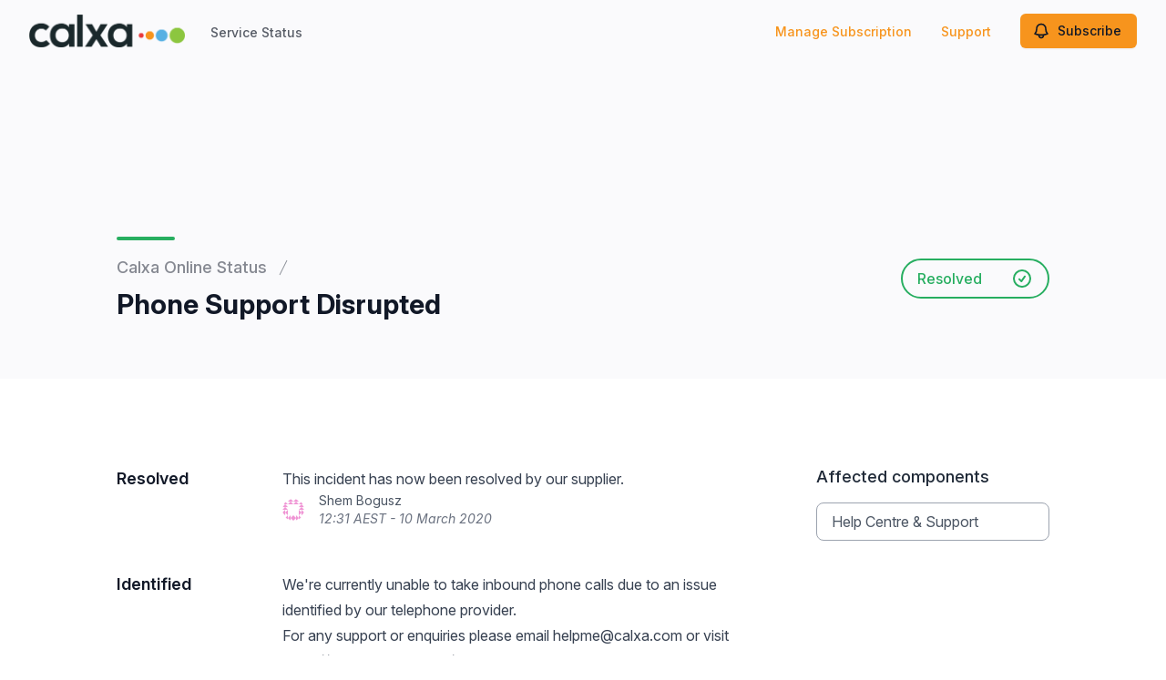

--- FILE ---
content_type: text/html; charset=utf-8
request_url: https://www.google.com/recaptcha/api2/anchor?ar=1&k=6Lc1z5MiAAAAAArBLreBfxilmog9tuu1Eqh2cCNM&co=aHR0cHM6Ly9zdGF0dXMuY2FseGEuY29tOjQ0Mw..&hl=en&v=N67nZn4AqZkNcbeMu4prBgzg&size=invisible&anchor-ms=20000&execute-ms=30000&cb=jin9ca159dln
body_size: 48530
content:
<!DOCTYPE HTML><html dir="ltr" lang="en"><head><meta http-equiv="Content-Type" content="text/html; charset=UTF-8">
<meta http-equiv="X-UA-Compatible" content="IE=edge">
<title>reCAPTCHA</title>
<style type="text/css">
/* cyrillic-ext */
@font-face {
  font-family: 'Roboto';
  font-style: normal;
  font-weight: 400;
  font-stretch: 100%;
  src: url(//fonts.gstatic.com/s/roboto/v48/KFO7CnqEu92Fr1ME7kSn66aGLdTylUAMa3GUBHMdazTgWw.woff2) format('woff2');
  unicode-range: U+0460-052F, U+1C80-1C8A, U+20B4, U+2DE0-2DFF, U+A640-A69F, U+FE2E-FE2F;
}
/* cyrillic */
@font-face {
  font-family: 'Roboto';
  font-style: normal;
  font-weight: 400;
  font-stretch: 100%;
  src: url(//fonts.gstatic.com/s/roboto/v48/KFO7CnqEu92Fr1ME7kSn66aGLdTylUAMa3iUBHMdazTgWw.woff2) format('woff2');
  unicode-range: U+0301, U+0400-045F, U+0490-0491, U+04B0-04B1, U+2116;
}
/* greek-ext */
@font-face {
  font-family: 'Roboto';
  font-style: normal;
  font-weight: 400;
  font-stretch: 100%;
  src: url(//fonts.gstatic.com/s/roboto/v48/KFO7CnqEu92Fr1ME7kSn66aGLdTylUAMa3CUBHMdazTgWw.woff2) format('woff2');
  unicode-range: U+1F00-1FFF;
}
/* greek */
@font-face {
  font-family: 'Roboto';
  font-style: normal;
  font-weight: 400;
  font-stretch: 100%;
  src: url(//fonts.gstatic.com/s/roboto/v48/KFO7CnqEu92Fr1ME7kSn66aGLdTylUAMa3-UBHMdazTgWw.woff2) format('woff2');
  unicode-range: U+0370-0377, U+037A-037F, U+0384-038A, U+038C, U+038E-03A1, U+03A3-03FF;
}
/* math */
@font-face {
  font-family: 'Roboto';
  font-style: normal;
  font-weight: 400;
  font-stretch: 100%;
  src: url(//fonts.gstatic.com/s/roboto/v48/KFO7CnqEu92Fr1ME7kSn66aGLdTylUAMawCUBHMdazTgWw.woff2) format('woff2');
  unicode-range: U+0302-0303, U+0305, U+0307-0308, U+0310, U+0312, U+0315, U+031A, U+0326-0327, U+032C, U+032F-0330, U+0332-0333, U+0338, U+033A, U+0346, U+034D, U+0391-03A1, U+03A3-03A9, U+03B1-03C9, U+03D1, U+03D5-03D6, U+03F0-03F1, U+03F4-03F5, U+2016-2017, U+2034-2038, U+203C, U+2040, U+2043, U+2047, U+2050, U+2057, U+205F, U+2070-2071, U+2074-208E, U+2090-209C, U+20D0-20DC, U+20E1, U+20E5-20EF, U+2100-2112, U+2114-2115, U+2117-2121, U+2123-214F, U+2190, U+2192, U+2194-21AE, U+21B0-21E5, U+21F1-21F2, U+21F4-2211, U+2213-2214, U+2216-22FF, U+2308-230B, U+2310, U+2319, U+231C-2321, U+2336-237A, U+237C, U+2395, U+239B-23B7, U+23D0, U+23DC-23E1, U+2474-2475, U+25AF, U+25B3, U+25B7, U+25BD, U+25C1, U+25CA, U+25CC, U+25FB, U+266D-266F, U+27C0-27FF, U+2900-2AFF, U+2B0E-2B11, U+2B30-2B4C, U+2BFE, U+3030, U+FF5B, U+FF5D, U+1D400-1D7FF, U+1EE00-1EEFF;
}
/* symbols */
@font-face {
  font-family: 'Roboto';
  font-style: normal;
  font-weight: 400;
  font-stretch: 100%;
  src: url(//fonts.gstatic.com/s/roboto/v48/KFO7CnqEu92Fr1ME7kSn66aGLdTylUAMaxKUBHMdazTgWw.woff2) format('woff2');
  unicode-range: U+0001-000C, U+000E-001F, U+007F-009F, U+20DD-20E0, U+20E2-20E4, U+2150-218F, U+2190, U+2192, U+2194-2199, U+21AF, U+21E6-21F0, U+21F3, U+2218-2219, U+2299, U+22C4-22C6, U+2300-243F, U+2440-244A, U+2460-24FF, U+25A0-27BF, U+2800-28FF, U+2921-2922, U+2981, U+29BF, U+29EB, U+2B00-2BFF, U+4DC0-4DFF, U+FFF9-FFFB, U+10140-1018E, U+10190-1019C, U+101A0, U+101D0-101FD, U+102E0-102FB, U+10E60-10E7E, U+1D2C0-1D2D3, U+1D2E0-1D37F, U+1F000-1F0FF, U+1F100-1F1AD, U+1F1E6-1F1FF, U+1F30D-1F30F, U+1F315, U+1F31C, U+1F31E, U+1F320-1F32C, U+1F336, U+1F378, U+1F37D, U+1F382, U+1F393-1F39F, U+1F3A7-1F3A8, U+1F3AC-1F3AF, U+1F3C2, U+1F3C4-1F3C6, U+1F3CA-1F3CE, U+1F3D4-1F3E0, U+1F3ED, U+1F3F1-1F3F3, U+1F3F5-1F3F7, U+1F408, U+1F415, U+1F41F, U+1F426, U+1F43F, U+1F441-1F442, U+1F444, U+1F446-1F449, U+1F44C-1F44E, U+1F453, U+1F46A, U+1F47D, U+1F4A3, U+1F4B0, U+1F4B3, U+1F4B9, U+1F4BB, U+1F4BF, U+1F4C8-1F4CB, U+1F4D6, U+1F4DA, U+1F4DF, U+1F4E3-1F4E6, U+1F4EA-1F4ED, U+1F4F7, U+1F4F9-1F4FB, U+1F4FD-1F4FE, U+1F503, U+1F507-1F50B, U+1F50D, U+1F512-1F513, U+1F53E-1F54A, U+1F54F-1F5FA, U+1F610, U+1F650-1F67F, U+1F687, U+1F68D, U+1F691, U+1F694, U+1F698, U+1F6AD, U+1F6B2, U+1F6B9-1F6BA, U+1F6BC, U+1F6C6-1F6CF, U+1F6D3-1F6D7, U+1F6E0-1F6EA, U+1F6F0-1F6F3, U+1F6F7-1F6FC, U+1F700-1F7FF, U+1F800-1F80B, U+1F810-1F847, U+1F850-1F859, U+1F860-1F887, U+1F890-1F8AD, U+1F8B0-1F8BB, U+1F8C0-1F8C1, U+1F900-1F90B, U+1F93B, U+1F946, U+1F984, U+1F996, U+1F9E9, U+1FA00-1FA6F, U+1FA70-1FA7C, U+1FA80-1FA89, U+1FA8F-1FAC6, U+1FACE-1FADC, U+1FADF-1FAE9, U+1FAF0-1FAF8, U+1FB00-1FBFF;
}
/* vietnamese */
@font-face {
  font-family: 'Roboto';
  font-style: normal;
  font-weight: 400;
  font-stretch: 100%;
  src: url(//fonts.gstatic.com/s/roboto/v48/KFO7CnqEu92Fr1ME7kSn66aGLdTylUAMa3OUBHMdazTgWw.woff2) format('woff2');
  unicode-range: U+0102-0103, U+0110-0111, U+0128-0129, U+0168-0169, U+01A0-01A1, U+01AF-01B0, U+0300-0301, U+0303-0304, U+0308-0309, U+0323, U+0329, U+1EA0-1EF9, U+20AB;
}
/* latin-ext */
@font-face {
  font-family: 'Roboto';
  font-style: normal;
  font-weight: 400;
  font-stretch: 100%;
  src: url(//fonts.gstatic.com/s/roboto/v48/KFO7CnqEu92Fr1ME7kSn66aGLdTylUAMa3KUBHMdazTgWw.woff2) format('woff2');
  unicode-range: U+0100-02BA, U+02BD-02C5, U+02C7-02CC, U+02CE-02D7, U+02DD-02FF, U+0304, U+0308, U+0329, U+1D00-1DBF, U+1E00-1E9F, U+1EF2-1EFF, U+2020, U+20A0-20AB, U+20AD-20C0, U+2113, U+2C60-2C7F, U+A720-A7FF;
}
/* latin */
@font-face {
  font-family: 'Roboto';
  font-style: normal;
  font-weight: 400;
  font-stretch: 100%;
  src: url(//fonts.gstatic.com/s/roboto/v48/KFO7CnqEu92Fr1ME7kSn66aGLdTylUAMa3yUBHMdazQ.woff2) format('woff2');
  unicode-range: U+0000-00FF, U+0131, U+0152-0153, U+02BB-02BC, U+02C6, U+02DA, U+02DC, U+0304, U+0308, U+0329, U+2000-206F, U+20AC, U+2122, U+2191, U+2193, U+2212, U+2215, U+FEFF, U+FFFD;
}
/* cyrillic-ext */
@font-face {
  font-family: 'Roboto';
  font-style: normal;
  font-weight: 500;
  font-stretch: 100%;
  src: url(//fonts.gstatic.com/s/roboto/v48/KFO7CnqEu92Fr1ME7kSn66aGLdTylUAMa3GUBHMdazTgWw.woff2) format('woff2');
  unicode-range: U+0460-052F, U+1C80-1C8A, U+20B4, U+2DE0-2DFF, U+A640-A69F, U+FE2E-FE2F;
}
/* cyrillic */
@font-face {
  font-family: 'Roboto';
  font-style: normal;
  font-weight: 500;
  font-stretch: 100%;
  src: url(//fonts.gstatic.com/s/roboto/v48/KFO7CnqEu92Fr1ME7kSn66aGLdTylUAMa3iUBHMdazTgWw.woff2) format('woff2');
  unicode-range: U+0301, U+0400-045F, U+0490-0491, U+04B0-04B1, U+2116;
}
/* greek-ext */
@font-face {
  font-family: 'Roboto';
  font-style: normal;
  font-weight: 500;
  font-stretch: 100%;
  src: url(//fonts.gstatic.com/s/roboto/v48/KFO7CnqEu92Fr1ME7kSn66aGLdTylUAMa3CUBHMdazTgWw.woff2) format('woff2');
  unicode-range: U+1F00-1FFF;
}
/* greek */
@font-face {
  font-family: 'Roboto';
  font-style: normal;
  font-weight: 500;
  font-stretch: 100%;
  src: url(//fonts.gstatic.com/s/roboto/v48/KFO7CnqEu92Fr1ME7kSn66aGLdTylUAMa3-UBHMdazTgWw.woff2) format('woff2');
  unicode-range: U+0370-0377, U+037A-037F, U+0384-038A, U+038C, U+038E-03A1, U+03A3-03FF;
}
/* math */
@font-face {
  font-family: 'Roboto';
  font-style: normal;
  font-weight: 500;
  font-stretch: 100%;
  src: url(//fonts.gstatic.com/s/roboto/v48/KFO7CnqEu92Fr1ME7kSn66aGLdTylUAMawCUBHMdazTgWw.woff2) format('woff2');
  unicode-range: U+0302-0303, U+0305, U+0307-0308, U+0310, U+0312, U+0315, U+031A, U+0326-0327, U+032C, U+032F-0330, U+0332-0333, U+0338, U+033A, U+0346, U+034D, U+0391-03A1, U+03A3-03A9, U+03B1-03C9, U+03D1, U+03D5-03D6, U+03F0-03F1, U+03F4-03F5, U+2016-2017, U+2034-2038, U+203C, U+2040, U+2043, U+2047, U+2050, U+2057, U+205F, U+2070-2071, U+2074-208E, U+2090-209C, U+20D0-20DC, U+20E1, U+20E5-20EF, U+2100-2112, U+2114-2115, U+2117-2121, U+2123-214F, U+2190, U+2192, U+2194-21AE, U+21B0-21E5, U+21F1-21F2, U+21F4-2211, U+2213-2214, U+2216-22FF, U+2308-230B, U+2310, U+2319, U+231C-2321, U+2336-237A, U+237C, U+2395, U+239B-23B7, U+23D0, U+23DC-23E1, U+2474-2475, U+25AF, U+25B3, U+25B7, U+25BD, U+25C1, U+25CA, U+25CC, U+25FB, U+266D-266F, U+27C0-27FF, U+2900-2AFF, U+2B0E-2B11, U+2B30-2B4C, U+2BFE, U+3030, U+FF5B, U+FF5D, U+1D400-1D7FF, U+1EE00-1EEFF;
}
/* symbols */
@font-face {
  font-family: 'Roboto';
  font-style: normal;
  font-weight: 500;
  font-stretch: 100%;
  src: url(//fonts.gstatic.com/s/roboto/v48/KFO7CnqEu92Fr1ME7kSn66aGLdTylUAMaxKUBHMdazTgWw.woff2) format('woff2');
  unicode-range: U+0001-000C, U+000E-001F, U+007F-009F, U+20DD-20E0, U+20E2-20E4, U+2150-218F, U+2190, U+2192, U+2194-2199, U+21AF, U+21E6-21F0, U+21F3, U+2218-2219, U+2299, U+22C4-22C6, U+2300-243F, U+2440-244A, U+2460-24FF, U+25A0-27BF, U+2800-28FF, U+2921-2922, U+2981, U+29BF, U+29EB, U+2B00-2BFF, U+4DC0-4DFF, U+FFF9-FFFB, U+10140-1018E, U+10190-1019C, U+101A0, U+101D0-101FD, U+102E0-102FB, U+10E60-10E7E, U+1D2C0-1D2D3, U+1D2E0-1D37F, U+1F000-1F0FF, U+1F100-1F1AD, U+1F1E6-1F1FF, U+1F30D-1F30F, U+1F315, U+1F31C, U+1F31E, U+1F320-1F32C, U+1F336, U+1F378, U+1F37D, U+1F382, U+1F393-1F39F, U+1F3A7-1F3A8, U+1F3AC-1F3AF, U+1F3C2, U+1F3C4-1F3C6, U+1F3CA-1F3CE, U+1F3D4-1F3E0, U+1F3ED, U+1F3F1-1F3F3, U+1F3F5-1F3F7, U+1F408, U+1F415, U+1F41F, U+1F426, U+1F43F, U+1F441-1F442, U+1F444, U+1F446-1F449, U+1F44C-1F44E, U+1F453, U+1F46A, U+1F47D, U+1F4A3, U+1F4B0, U+1F4B3, U+1F4B9, U+1F4BB, U+1F4BF, U+1F4C8-1F4CB, U+1F4D6, U+1F4DA, U+1F4DF, U+1F4E3-1F4E6, U+1F4EA-1F4ED, U+1F4F7, U+1F4F9-1F4FB, U+1F4FD-1F4FE, U+1F503, U+1F507-1F50B, U+1F50D, U+1F512-1F513, U+1F53E-1F54A, U+1F54F-1F5FA, U+1F610, U+1F650-1F67F, U+1F687, U+1F68D, U+1F691, U+1F694, U+1F698, U+1F6AD, U+1F6B2, U+1F6B9-1F6BA, U+1F6BC, U+1F6C6-1F6CF, U+1F6D3-1F6D7, U+1F6E0-1F6EA, U+1F6F0-1F6F3, U+1F6F7-1F6FC, U+1F700-1F7FF, U+1F800-1F80B, U+1F810-1F847, U+1F850-1F859, U+1F860-1F887, U+1F890-1F8AD, U+1F8B0-1F8BB, U+1F8C0-1F8C1, U+1F900-1F90B, U+1F93B, U+1F946, U+1F984, U+1F996, U+1F9E9, U+1FA00-1FA6F, U+1FA70-1FA7C, U+1FA80-1FA89, U+1FA8F-1FAC6, U+1FACE-1FADC, U+1FADF-1FAE9, U+1FAF0-1FAF8, U+1FB00-1FBFF;
}
/* vietnamese */
@font-face {
  font-family: 'Roboto';
  font-style: normal;
  font-weight: 500;
  font-stretch: 100%;
  src: url(//fonts.gstatic.com/s/roboto/v48/KFO7CnqEu92Fr1ME7kSn66aGLdTylUAMa3OUBHMdazTgWw.woff2) format('woff2');
  unicode-range: U+0102-0103, U+0110-0111, U+0128-0129, U+0168-0169, U+01A0-01A1, U+01AF-01B0, U+0300-0301, U+0303-0304, U+0308-0309, U+0323, U+0329, U+1EA0-1EF9, U+20AB;
}
/* latin-ext */
@font-face {
  font-family: 'Roboto';
  font-style: normal;
  font-weight: 500;
  font-stretch: 100%;
  src: url(//fonts.gstatic.com/s/roboto/v48/KFO7CnqEu92Fr1ME7kSn66aGLdTylUAMa3KUBHMdazTgWw.woff2) format('woff2');
  unicode-range: U+0100-02BA, U+02BD-02C5, U+02C7-02CC, U+02CE-02D7, U+02DD-02FF, U+0304, U+0308, U+0329, U+1D00-1DBF, U+1E00-1E9F, U+1EF2-1EFF, U+2020, U+20A0-20AB, U+20AD-20C0, U+2113, U+2C60-2C7F, U+A720-A7FF;
}
/* latin */
@font-face {
  font-family: 'Roboto';
  font-style: normal;
  font-weight: 500;
  font-stretch: 100%;
  src: url(//fonts.gstatic.com/s/roboto/v48/KFO7CnqEu92Fr1ME7kSn66aGLdTylUAMa3yUBHMdazQ.woff2) format('woff2');
  unicode-range: U+0000-00FF, U+0131, U+0152-0153, U+02BB-02BC, U+02C6, U+02DA, U+02DC, U+0304, U+0308, U+0329, U+2000-206F, U+20AC, U+2122, U+2191, U+2193, U+2212, U+2215, U+FEFF, U+FFFD;
}
/* cyrillic-ext */
@font-face {
  font-family: 'Roboto';
  font-style: normal;
  font-weight: 900;
  font-stretch: 100%;
  src: url(//fonts.gstatic.com/s/roboto/v48/KFO7CnqEu92Fr1ME7kSn66aGLdTylUAMa3GUBHMdazTgWw.woff2) format('woff2');
  unicode-range: U+0460-052F, U+1C80-1C8A, U+20B4, U+2DE0-2DFF, U+A640-A69F, U+FE2E-FE2F;
}
/* cyrillic */
@font-face {
  font-family: 'Roboto';
  font-style: normal;
  font-weight: 900;
  font-stretch: 100%;
  src: url(//fonts.gstatic.com/s/roboto/v48/KFO7CnqEu92Fr1ME7kSn66aGLdTylUAMa3iUBHMdazTgWw.woff2) format('woff2');
  unicode-range: U+0301, U+0400-045F, U+0490-0491, U+04B0-04B1, U+2116;
}
/* greek-ext */
@font-face {
  font-family: 'Roboto';
  font-style: normal;
  font-weight: 900;
  font-stretch: 100%;
  src: url(//fonts.gstatic.com/s/roboto/v48/KFO7CnqEu92Fr1ME7kSn66aGLdTylUAMa3CUBHMdazTgWw.woff2) format('woff2');
  unicode-range: U+1F00-1FFF;
}
/* greek */
@font-face {
  font-family: 'Roboto';
  font-style: normal;
  font-weight: 900;
  font-stretch: 100%;
  src: url(//fonts.gstatic.com/s/roboto/v48/KFO7CnqEu92Fr1ME7kSn66aGLdTylUAMa3-UBHMdazTgWw.woff2) format('woff2');
  unicode-range: U+0370-0377, U+037A-037F, U+0384-038A, U+038C, U+038E-03A1, U+03A3-03FF;
}
/* math */
@font-face {
  font-family: 'Roboto';
  font-style: normal;
  font-weight: 900;
  font-stretch: 100%;
  src: url(//fonts.gstatic.com/s/roboto/v48/KFO7CnqEu92Fr1ME7kSn66aGLdTylUAMawCUBHMdazTgWw.woff2) format('woff2');
  unicode-range: U+0302-0303, U+0305, U+0307-0308, U+0310, U+0312, U+0315, U+031A, U+0326-0327, U+032C, U+032F-0330, U+0332-0333, U+0338, U+033A, U+0346, U+034D, U+0391-03A1, U+03A3-03A9, U+03B1-03C9, U+03D1, U+03D5-03D6, U+03F0-03F1, U+03F4-03F5, U+2016-2017, U+2034-2038, U+203C, U+2040, U+2043, U+2047, U+2050, U+2057, U+205F, U+2070-2071, U+2074-208E, U+2090-209C, U+20D0-20DC, U+20E1, U+20E5-20EF, U+2100-2112, U+2114-2115, U+2117-2121, U+2123-214F, U+2190, U+2192, U+2194-21AE, U+21B0-21E5, U+21F1-21F2, U+21F4-2211, U+2213-2214, U+2216-22FF, U+2308-230B, U+2310, U+2319, U+231C-2321, U+2336-237A, U+237C, U+2395, U+239B-23B7, U+23D0, U+23DC-23E1, U+2474-2475, U+25AF, U+25B3, U+25B7, U+25BD, U+25C1, U+25CA, U+25CC, U+25FB, U+266D-266F, U+27C0-27FF, U+2900-2AFF, U+2B0E-2B11, U+2B30-2B4C, U+2BFE, U+3030, U+FF5B, U+FF5D, U+1D400-1D7FF, U+1EE00-1EEFF;
}
/* symbols */
@font-face {
  font-family: 'Roboto';
  font-style: normal;
  font-weight: 900;
  font-stretch: 100%;
  src: url(//fonts.gstatic.com/s/roboto/v48/KFO7CnqEu92Fr1ME7kSn66aGLdTylUAMaxKUBHMdazTgWw.woff2) format('woff2');
  unicode-range: U+0001-000C, U+000E-001F, U+007F-009F, U+20DD-20E0, U+20E2-20E4, U+2150-218F, U+2190, U+2192, U+2194-2199, U+21AF, U+21E6-21F0, U+21F3, U+2218-2219, U+2299, U+22C4-22C6, U+2300-243F, U+2440-244A, U+2460-24FF, U+25A0-27BF, U+2800-28FF, U+2921-2922, U+2981, U+29BF, U+29EB, U+2B00-2BFF, U+4DC0-4DFF, U+FFF9-FFFB, U+10140-1018E, U+10190-1019C, U+101A0, U+101D0-101FD, U+102E0-102FB, U+10E60-10E7E, U+1D2C0-1D2D3, U+1D2E0-1D37F, U+1F000-1F0FF, U+1F100-1F1AD, U+1F1E6-1F1FF, U+1F30D-1F30F, U+1F315, U+1F31C, U+1F31E, U+1F320-1F32C, U+1F336, U+1F378, U+1F37D, U+1F382, U+1F393-1F39F, U+1F3A7-1F3A8, U+1F3AC-1F3AF, U+1F3C2, U+1F3C4-1F3C6, U+1F3CA-1F3CE, U+1F3D4-1F3E0, U+1F3ED, U+1F3F1-1F3F3, U+1F3F5-1F3F7, U+1F408, U+1F415, U+1F41F, U+1F426, U+1F43F, U+1F441-1F442, U+1F444, U+1F446-1F449, U+1F44C-1F44E, U+1F453, U+1F46A, U+1F47D, U+1F4A3, U+1F4B0, U+1F4B3, U+1F4B9, U+1F4BB, U+1F4BF, U+1F4C8-1F4CB, U+1F4D6, U+1F4DA, U+1F4DF, U+1F4E3-1F4E6, U+1F4EA-1F4ED, U+1F4F7, U+1F4F9-1F4FB, U+1F4FD-1F4FE, U+1F503, U+1F507-1F50B, U+1F50D, U+1F512-1F513, U+1F53E-1F54A, U+1F54F-1F5FA, U+1F610, U+1F650-1F67F, U+1F687, U+1F68D, U+1F691, U+1F694, U+1F698, U+1F6AD, U+1F6B2, U+1F6B9-1F6BA, U+1F6BC, U+1F6C6-1F6CF, U+1F6D3-1F6D7, U+1F6E0-1F6EA, U+1F6F0-1F6F3, U+1F6F7-1F6FC, U+1F700-1F7FF, U+1F800-1F80B, U+1F810-1F847, U+1F850-1F859, U+1F860-1F887, U+1F890-1F8AD, U+1F8B0-1F8BB, U+1F8C0-1F8C1, U+1F900-1F90B, U+1F93B, U+1F946, U+1F984, U+1F996, U+1F9E9, U+1FA00-1FA6F, U+1FA70-1FA7C, U+1FA80-1FA89, U+1FA8F-1FAC6, U+1FACE-1FADC, U+1FADF-1FAE9, U+1FAF0-1FAF8, U+1FB00-1FBFF;
}
/* vietnamese */
@font-face {
  font-family: 'Roboto';
  font-style: normal;
  font-weight: 900;
  font-stretch: 100%;
  src: url(//fonts.gstatic.com/s/roboto/v48/KFO7CnqEu92Fr1ME7kSn66aGLdTylUAMa3OUBHMdazTgWw.woff2) format('woff2');
  unicode-range: U+0102-0103, U+0110-0111, U+0128-0129, U+0168-0169, U+01A0-01A1, U+01AF-01B0, U+0300-0301, U+0303-0304, U+0308-0309, U+0323, U+0329, U+1EA0-1EF9, U+20AB;
}
/* latin-ext */
@font-face {
  font-family: 'Roboto';
  font-style: normal;
  font-weight: 900;
  font-stretch: 100%;
  src: url(//fonts.gstatic.com/s/roboto/v48/KFO7CnqEu92Fr1ME7kSn66aGLdTylUAMa3KUBHMdazTgWw.woff2) format('woff2');
  unicode-range: U+0100-02BA, U+02BD-02C5, U+02C7-02CC, U+02CE-02D7, U+02DD-02FF, U+0304, U+0308, U+0329, U+1D00-1DBF, U+1E00-1E9F, U+1EF2-1EFF, U+2020, U+20A0-20AB, U+20AD-20C0, U+2113, U+2C60-2C7F, U+A720-A7FF;
}
/* latin */
@font-face {
  font-family: 'Roboto';
  font-style: normal;
  font-weight: 900;
  font-stretch: 100%;
  src: url(//fonts.gstatic.com/s/roboto/v48/KFO7CnqEu92Fr1ME7kSn66aGLdTylUAMa3yUBHMdazQ.woff2) format('woff2');
  unicode-range: U+0000-00FF, U+0131, U+0152-0153, U+02BB-02BC, U+02C6, U+02DA, U+02DC, U+0304, U+0308, U+0329, U+2000-206F, U+20AC, U+2122, U+2191, U+2193, U+2212, U+2215, U+FEFF, U+FFFD;
}

</style>
<link rel="stylesheet" type="text/css" href="https://www.gstatic.com/recaptcha/releases/N67nZn4AqZkNcbeMu4prBgzg/styles__ltr.css">
<script nonce="4ES44nAoKKr5w7b2VaPqqA" type="text/javascript">window['__recaptcha_api'] = 'https://www.google.com/recaptcha/api2/';</script>
<script type="text/javascript" src="https://www.gstatic.com/recaptcha/releases/N67nZn4AqZkNcbeMu4prBgzg/recaptcha__en.js" nonce="4ES44nAoKKr5w7b2VaPqqA">
      
    </script></head>
<body><div id="rc-anchor-alert" class="rc-anchor-alert"></div>
<input type="hidden" id="recaptcha-token" value="[base64]">
<script type="text/javascript" nonce="4ES44nAoKKr5w7b2VaPqqA">
      recaptcha.anchor.Main.init("[\x22ainput\x22,[\x22bgdata\x22,\x22\x22,\[base64]/[base64]/MjU1Ong/[base64]/[base64]/[base64]/[base64]/[base64]/[base64]/[base64]/[base64]/[base64]/[base64]/[base64]/[base64]/[base64]/[base64]/[base64]\\u003d\x22,\[base64]\x22,\[base64]/w57DlcKfw47Ci8OPAcKYRQXCtFDDhcOXwojCp8O1w7LCisKXA8Oyw7k3Xl5VNVDDpcO5KcOAwoJIw6YKw57DtsKOw6crwqTDmcKVXMOEw4Bhw5EXC8OwazTCu3/Co39Xw6TCncKTDCvCrHsJPl3CscKKYsOrwq1Ew6PDmcOJOiRyM8OZNm5WVsOscVbDoixOw6vCs2dLwqTCihvCjC4FwrQMwpHDpcO2wr3ChBMuTcOkQcKbYQlFUgPDkA7ChMKWwovDpD1Xw4LDk8K8P8KRKcOGV8K3wqnCj2zDvMOaw49Rw4F3wpnCih/[base64]/wr3DjcOkKMKtw7vCosKZw7RsQnFVwpzCjybCp8KYwrLCr8KWDMOOwqXCvSFqw5DClUIAwpfCm04xwqE9wrnDhnE9wpsnw43Ct8ODZTHDk1DCnSHCogMEw7LDr0nDvhTDlG3Cp8K9w7fCiUYbTMO/wo/[base64]/[base64]/[base64]/Ct8Klw4oiZMKrGMOowrPCm0ZcIcKVw4MQKsOjw6tlwq9AC2VYwq7CqMOwwpkKf8O9w7DCrABGbsOHw60BC8K8wpNELsOHwrXCtm3Cp8OMRMO/OX/Dnhovw57CiW3DllwMw5FzbA9EShZ7w7BzShpdw4XDhSByMcO0UMKRMy1pbhLDk8K8wo5dwr/DlEQmwo3CgwRfFMKdYMKuSnvCklXDk8KcM8KhwrHDmsO2D8KCSsKZCDcJw4VJwpLCrA9OccOTwo48wq7CjMK6KQLDt8OowqZ5BlrClA1GwoDDp3/DqMO4OsOFf8OpYsOjLxvDp20KO8KOYMOswprDjW53GsO+wpJDMDnCksKFwqPDjMO2O29jwqjCu3nDgDEFw48kw5NPwp/[base64]/[base64]/DscK1wq8YwpUsFR/DhcOEWsKAV8K8w4LDm8OMC3FSwrfCvg1yw45yAcOWDcKMwr/CkCDCqsOKdcO5wopme1zDu8OCw7w8w4lew63DgcONZ8KyM3Z/W8KMw7XCnMOFwrAQXsOPw6vCiMKtQQNPc8Kjw7JHwpMjcMOVw6Uxw4oqc8Ohw68owr1pLMOFwoE7woDDgj7DggXDpMKLwrVEwp/DlQvCjV9/[base64]/[base64]/DvcK5w5rCqFQ0wqXChsKaDsOFwq3Dp20dBRfCmMKlw5vCpsKoEi9SQTo2ccK1wpTCkcK7wrjCt0jDsg3DpsKBw5/[base64]/MMOaLsODwpY3VsKQwo8pwqhCXcOqw6Y3HzLDncOMw41+w50lcsK3IcOQw6nCucOYXCNdWQnCjCrCogbDksOsWMOGwpzCk8OkBUgjAwnCjSYiEXxQAcKcwpEUwq8hV0MRJ8KIwqMXQcOwwqtoHcO/w6Q5wq/ChgzCvhxgHsKiwovDosKlw7LDvcO+w4bDjsKAwprCr8K2w4tEw65cD8OAQMK/w6Jtw6zCui9tCXZKMsO6H2FUc8KMbjvDqyE+dGtzw57ChMKkw6LCmMKdRMOQZMKMZXZvw4tYwpTDn1kFYcKZdnLDpnfCiMKOGzPCh8OVCMO5RC1/KsOxG8OZC3jDuy1wwrgowo0jYMK8w4nCkcKVwp3CqcOSwo8xwrt9wofCvmDCk8O1wr3CgxrDusOCwroSXMKRMGjCl8OnA8KwS8KkwrbConTCiMKFa8KII2UzwqrDncOGw5U6JsK2w4PCtzrDoMKTecKpw4tzwrfChMOywrvCvQ0vw41iw7jDvcO/HMKKw5vCucOxTsO+axV3wr8awpRnwoXCi2fDsMOydDUKw7vCmsO4WxZOwpPCr8Omw5t5wpbDgsOCw7LDkndmc2DClBFQworDhMO/Fy/CjcOeR8KZQMOnwrrDrzpFwpTDhmAGHRjDg8OHUUZscTdzw5JDw5FeD8KNMMKWKCQ+NyHDmsKtVDMDwoERw6tADsOhSEUUwrXDpz5Cw4vCgX5mwp3CgcKlUSVPf2kkJSMHwqjDsMOmwrRkwrbDi0TDo8KaJsKVDm3Dn8KmUMKPwofDgjPCrsORCcKcUXnCgRDDssOuJg/ChiTDmcKLacOuGkVxcQUUDV/CtcKlwo8AwqpmPiFpw5PDnMKPw67Dj8KVw5PCqg0uJcOTEVvDnS5hw4nCkcOMF8Ocw6TDghLDhMOSw7d8H8OiwonDn8OMTx04McKhw4rCukcmYn9qw5TDlMKmw4wYdDDCgMKzw7vDhMK+wrHDgBMiw7VAw5rDnBHDrsOASW5jCEQ3w4hGd8Kew4VUQS/CscKewqnCjWMhIMOxFsKJw7l5w5VxP8OMJ0DDm3MhRcOvwolVwp8zakVKwqUrflXCrhLDmcK5w5tOT8KsdVjCucO3w4zCoh3CvMOxw5/[base64]/CphnCgl0HGH0hwqXCukvDvDLDiXoqNgNCwrbCiFfCscKHw4kBw5IgbGFRwq0kNUUvK8OLw5dkw4Axw6kGwp/DiMOMwovDrDbCpH7DjMK2RRxqG1/[base64]/w6kUGyxqwpg9NVnCki/Cr2V7wp7CpcKTwrJjw6DCqMOQNHJwe8OOc8OiwoNLTcOuw7hSDmMQw6jCgzAQRsOCH8KbJsOUw4UuJ8KvwpTCiQUUPTNXWsK/KMOIw6ZKEU/DthYODsO/wpvDogTDiCB/wonCiFrCmsKYwrXDoUsCA0sKG8KFwrkPScKZw7PDlMKGwoHDjD8Tw5E3XA1rB8Ojw6vCsFcdfsK7wrPCjk9OJUzCqQw/QsOhL8KqSh/DmcOCcsKwwo8Dw4DDkirDuCFWIVlyKmLCt8O3E03Dh8K7A8KQC2pENsKbw7NvRsK0w59Iw6HDgiDCh8KHb1XCkhnDu1zDocO1w6lpMcKhwpnDncOibcOQw5nDncOkwrt+wqzCpMOiZTxpw4HDhn5FQy3CoMOtA8OVEV8UTsKCOMK8aGJtw6czNCzCoyzDtU/Cj8K3GMOXFcKSw4x6flFow7QGCsOvcT53eBjCusODw6QHCEh8woddw6PDt2DDo8K6w57Cp386AUopEGlIw4JJwrgGw6AfMMKMQcOAf8OsW34bbjrDqmNHScOqEk8dwo/Cg1ZxwqjDhRXCl2LDl8OPwqHCnsOTZ8OBVcKiaX7DtGvDpsOQw4DDncOhMT3Cn8OibMKawoXDqyfDq8K7UcOpTktxTAs7DMKIw7HCtE/Cv8OuK8Olw57CoirDl8OIwrk5woAPw5sMOMOLBj/DrMKKw4fDksOVw5Q9w5kkBz/[base64]/DqxNBJRxGw5U6WndoGcK1wr/CpD9Gb1MTwqnDhcKnDyArOHoKwrPDk8KtwrTCtsKewogiw6DDk8OpwolTUMKqw7TDiMK8wq7Cqn58w6LCmsKsY8OPA8KAw5bDmcOwbsO1UB8JSjbCsx4jw4Z6woDDpxfDhh3Cj8O4w6LDkxbDqcOjYgTDhRtZwqV/O8ORB2fDp1zCjytHBsK5PDnCsjFfw43ChQ8Tw5/[base64]/CkUHDksOifcONbcO1wo5aDMKZacKrw5c5wq7DqjdkwoMvNsO2wrDDlcOUbsOeW8ODdxjCmMK+bcOTw6Rmw7h5P0c/[base64]/[base64]/CkcOowqdgFcOzw5vDvj92fsKLw79GwqQIw5xow4xwE8OQJsOEWsKvCRJ5cBd/JXzDuBfChMKfOMOowoVpRnQVIsOpwrTDmRLDv39KIsKIw7LCmMKZw7LDvcKFBcOhw5DDrATCpcOlwqnDk2MOOMO3wq9swpkmwpVOwrtMwq92woN5KFxgRcK4R8KYwrMWasK7wr/[base64]/MxrDisKfDmwrY8OZCsKRw7/CoUzDmcONw6oqw6XCmwrCgMKkGG/DicOuHMKXKV3Do37Dv21nwqN0w7ZiwpTCmUTClsK/fljCtMO2Em/[base64]/Cv8K9e3EvcFbCkMKUE8KPwofDjMKyIsKcw4cxDMOrYS/DiFTDqsOKFMOpw5zCp8KJwrJqBgUgw6dNYz7Cl8O9w6RlOArDvRfCtsKlwqxlQTMhw6PCkzoOwq8WHCnDjsOrw4TCjW1Mw5NSwqfCrDvDnSVlw7bDlTHCmsK6w4ILFcOtwonCnDnDk0/CmMO9w6IUchgVw7Vew7QjKsOaL8OvwpbCkgfCt0nClMKiWgRrKMKcwpTClcOGwpjDg8KFIRQ8dwHDlwfCvcKzT1NXeMKjV8Khw5nDosO+MsKBw44rXsKWwq9rLcOIw5/DpyNnw7fDnsOGSMOZw5kewpFkw7vCsMOjasKrwqNuw5LDlsOWJV3DoARww4bCv8OAWD3CuhvCoMKdSMKxfznDhMOVNMO9GCY4wpYWK8KiTVUzwogrVmZbwpsewocVVMKfI8KUw7hDbwXDsVbCgkQCw7jDtcO3wqFubsOTw7fDqgfCrHbCnFoGDcKRw5fDvR/[base64]/Cg3Bswro/WwLDhcO/w7TDvB7DqMKywp4KwrAWBnnCskEZd2XCvHvCkcKQJcO9PMOAwq3CncO5wqJaGcOuwr9UTmTDpsK+OC/Crh1aMFzDosObw5PDpsO9wpxjwpLCksKgw6RSw4cOw7YVw53Cm39Nw4chw4wHwrQuPMOuZsKJNcK2w4oBOsOiwpFrUsO5w5U4wpANwrwSw7TCkcOoHsOOw5TCpSwWwq5Yw5c0fixdwrvDusKYw6XCoyrCqcOQY8Kow7o/K8O6wrRSdVnCosOMwq7CnxzCksK8McKBw5DDvXbClMKzwrpswqTDkCV+GgsPa8OlwqgbwoTClcK+asKfwqvCr8KhwonCj8OLJQEqFcK6M8KWfi4/DGDCjCNnwpwRCHXDrsKhL8OGfsKpwpsqwpvCkj9Zw5/Co8KYRMO5MUTDmMK4wrFkUQnClsKgb3xiwrYqKcOawr0Tw5HCixvCpwzCmT/DqsO5MsK7wpfDhQrDssKzwpXDp1VxN8K3KsKBwpzDn1fDmcKmeMKXw7nCocKjLnEEwo3ChlvDqQvDvEA8QcO3XyhsA8KYw7LCicKEaWHCiB/DvADCi8KkwqBew4pgV8O/[base64]/CucKxb8KRTlHCgMOYw4jDhMOIfMO8w7zDm8KNw5kQwqYawp1yw4XCvcKGw5kVwq/[base64]/M8KDORQGwoDChXfDq0/Dq8OxQMKiwrDCpGRFS1vCv3DDoHzDnnFTZhvDhsOzwr8fwpfDu8KtVUzCmn95aWLDkMKMwrTDkGDDhMOAETXDhcOsEl5OwpITw6nDv8KSZ1HCosOxaxYBW8KGDjXDhBfDhsKzECfCnGIwE8K/wpXCncK2XsKXw57Cvl0Sw6Azwpk4Ti7CssOGBcKTwp1rJHBIORpeAsK+WxVpSnzDpwd4QRpjw5XDrjfClMKow4PDr8O7w54bJCrCtsKGw4E/bxHDscOxczl0wqIGWyBnFcO1wpLDl8KBw4UfwrM9HirCugUPA8OZw48HfcKww6JDw7NpNsOIwrYIEgRlw6BgcMO9w7dlwpDCvsKcCXjCr8KkVA4ew6EHw4NPbyzCqcO1CVzDtTUFFzVvQQ8YwqkyRDjDsCPDnMKHNgIxIsKIOsKqwpt3SQnDkS/DtHw/w6soTnrDlMOwwprDvTrDl8O/V8Obw4d5OQBTCjPDlQBcwrfCucOfBD3DtcKqMhVgMsOQw6DCtsKPw7LChQvCtMOtMhXCpMK4w50+wo3Cqz/Cu8OOAsOJw4gEJU9cwqnCohdSKUbCkwp/ZkMyw6gMwrbDh8O7w61XChcEamoswrXCnmLDtWJpLMKZInfDosO3b1fDvwHDtsOFRDhiU8K+w7LDulgJw4rCkMO/ZsOqw4LDqMO5w59EwqXDp8KWE2/Cp0hjw67DrMOdw49BXV3DpsOKWcOAw5gzKMO4wrXChMOxw4bCpcOjGcOWwprDnMOedwAaUzpLMGdSwqw/QhFqA3QtI8KlY8OYdSnClMKeAWclw5rDokLCtcK5MMOrN8OLwpvCqHsHRQNgw7ZoCcOfw7YhHsORw7nDiFHClgQbw7LDikp0w51MAFxsw4nCkcO2HmrDm8KGCsKnR8KpfcOew43Cj37CkMKfOMOnMB/DoH/CmsOswrzCuFJjfsOJwppZEFxpW2bCnm8HdcKXw752wqwEJWDClH7Cs0JkwpZXw7/DnMOXwo7Dh8OFOi5/[base64]/DqGBWdUzChMOlw7HCs8OOwpvCqj9CwozDncOxwpAQw5l2w5NWEA4nwpnDlsKoPCjCg8OQYGvDg2jDhMOCE25Xw5odwr5HwpRsw43DiFg5wpg/csO5w7I3w6DDsht7HsOPwp7DnMOKH8ODTlJqWXo5cQ7Cn8K8RsOvF8Kpw7sFesKzHsOfO8ObIMKvw5LDoj3DgTYvTjjCkcOFSjTDpcK2w6rDncOzATPChMOtLx16VQjDpkpswoDCiMKDY8OyYcOaw4TDiQ7Cn2RHw7vDhcKNIBLDhHoiRzrClEITIhdlZi/CtkZSwpwQwqRXVzMDwqtCasOvYsKoLsKOwpHCncKuwqTChD7ClCwyw6ZRw7Y/[base64]/CsQ4TwrNuV8KDTMOTLcKDwrRpw5zCjy56w4UUw7tdw5Ahwp0ZasK/OlkLw7tiwqZMBCnCkcOaw5fCgQMgwrpLZMKmw6fDjMKFZx5ww57CkULDlQLDr8KQZBgywrTCrHYFw4nCqx5OQk3DqMO5wrkVwpPCr8Oiwpspwq47AMOWwoTDik3ChsOewqvCqsOrwqdvwokMGR3DoRFrwqxvw4tLJTnCgggfC8OxRjptSj/[base64]/[base64]/DjAdzwpjDg8OQDivCsTTCuMOTAMKacsKrb8K1wp7CqV5jwq4jwrzDpi3DhsOYFcOkwrzDqMO0wpgqwrtfw6IXMS/CmsKeOMKfD8Ohd1LDugTDgcK/[base64]/CnwoUgLDhgxHCMKtw5Fhw4HDlMKLwrTCusKjw7FAwpRaMsKmwokmw6IYfsOQwo7DmX/CrcOewo/DrsO4E8KIQcOswpRbAMO4XMONV1bCj8K9w4nDoTvCscK3wpUcw6LCkMK/w5vDrHxkwq3Dq8O/NsOgR8OZIcOQMMO+w49zw4TCj8Ogw6DDvsOGwoTCm8K2S8K/[base64]/CtUEDwq3ClcK3wrHCrAHDkcOpw4/Do8Osw7hsw5FkEMKnwrXDjMK2F8OPHsOMwpnChMO6AnPCrhzDjGfCj8KWw7xXXhlIAcOWw78XEMKtw6/DkMOGem/Ds8Ora8KSwqLDrcOAEcK4MzgRAQDCosOBesKPRmlWw5XCggcZB8O1DRN+wpXDh8OaWH7ChcK1w6lqOcKxNsOqwopvwq5gYsOiw7oTKhkYbw1XS1/Ci8K3C8KCMwLDlcKsMMKJcFEBwrTCisOxa8O8ZCfDm8ODw7Y8LsKlw5Zfw4cvfz52E8OOX0jCryzDp8OHH8ObNjPCmcOUwoplw4QdwrLDq8OcwpfCvWkiw6c2wq8uXMKKA8O+bx8mBcO/w4/[base64]/[base64]/DhcOVwqAUw7zDq8OGw5dmPsOgUsOPLcOIwpI1wpzDlsOCwrvCtMOBwoIANW/CgVjCg8O/dnjCv8Kgw57DjjvDp0HCncKqwqZcJsO0DcOew5rCjzHCtRdhw5/DmMKfUMO1w6zDvsObw5p7FMOpwojDk8OML8O0wq5dbcKTUivDk8K/w7vClT9Cw43DrsKUOXTDsHvDpMKkw4ZrwpofMcKVw7N3dMOsYSTCiMK8ATDCsWzCm11raMOJaBnCkErCjzrDlk7CsyXDkEZJXMOQEMKSwoHCm8O2wo/DkVjDj23ChxPCusKdw7FebzHDpmHCoDPCjMORK8O2w4kkwrUTWsOAV2s1w50HZltLwqbCucO0HsKuCQTDui/Cg8KXwrXCnwpswobDrk7DiQMvBjHClGIMXQjDk8OJDsOaw7RKw5QYw7MjNC5TLFrClcOUw4fDpmwZw5TCqDrDlTnDkcK6wp00A3YKGsK2wpjDhsOLWsK3w5ZswrFVw51PB8Ozwq5Hw4hHwrVhWMKWSTlcA8K2w74Zw77DiMOiwpJzw5PDmiTCsS/[base64]/ccKaw5ZUw6JhG1sJa8OQwozDtRgFO8OZw4bCrMOBwoDDpSExwqzClklMwoAJw5JDwqnDlsO1wrJwd8K9PHQ9DBzCvw9nw5FWBEZsw6rCvsKmw7zCnlEew7zDl8OQKw3Cl8OWw4PDpcOBwoPDr3PDoMK1d8OoK8KXwr/ChMKcw4LCucKDw5nCiMKVwrVjRiscwoPDtFzCqXV3TsKkRMKTwqLCjsOuw486wr3CjcKjw5RYVy9SUhhCw65cw4bDl8ONfsKvEA3CjsKDwqDDtMOaBsO/V8KdKcKsZsKxOC7Dvx/CgB7DnknCrMO1HjrDs3rDkMKLw44qwo/[base64]/CpT3DtFbChxrCt31gXsK3aAZjMRFpw4gYesOcw6IkS8KmMg44c3fDtgjCk8K3NAbCr1dOA8OoIGfDtsKeG3jDusKKRMOFe1t9w4PDg8KhfWrCksKpamXDqx8gwp5KwrgxwrovwqgWwrt/T3PDu1fDhsODHCYRYCjCusKvwpc8MwDCtcOPeivCjxvDo8KMBcK7K8KIBsOnw68XwofDuTjDkU/DmEl8w6/Co8KjDglkw58tYsKSdMKRw55TAcKxHGt1HWYHwrdzDAXClXfCpsOSVW/[base64]/wpIuwrVmYcOUwpRlw648wrk9acKtw7/DisKMKsOTI0nCpjdAwrXCrBLDicK+w6gxOMK6w73CuSEYH0bDhTp8NWzDvH5Mw5nDl8Ozw4pJdisaIMOMwqrDh8OqTsKtwp5pwqwtasOfwqEIRsKsI2QABkNuwozCt8OUwo/CsMOFEBozwocITMKbTTjCkWHCmcKMwpYGJVA8wrJCw5UqDMK8M8K+w70HXy9WeTjDl8ONRsOhJcKfMMO3wqQmwqg1woDCmsKNw50+BVDCvcK/w5BOI0LCocOmw4nCksOTw4Z1wqBReFbDoQfCizjChcO/w7PCkgEhXMK5wo/Dh1ZbKjvCtTszwoVEV8KCZHN6RFLDk05tw4x7wpHDhBTDvWAJwoZ+dm/[base64]/IMOPw6/CvhpMwpNzwp3CnHnCk3HDs8OlN0XDszTCr3Nvw78pXnLDtcKRwo8MN8OLw6HDp17CnXjCuTJRdcOWdMOEU8OHGiAuWHBOwrgZwqPDqQ8eBMOiwqvDsMKCwrE8cMOIGcKnw6sUw5ECKMKhwo/Dn0zDgRrCqsKeQBPCrMOXMcOlwq7CtEYfF3HDvA7DocKQw6lQZcOdHcK/[base64]/wp/[base64]/DssOmLcKAwp06w7Jrw4rDkm7CtGBADFvChsOdWcKiw59tw4zDpybDjAQmw43Cv1zCqcOUJlQjGQxkUUXDjl1/wrDDjXPDqMOjw7rDsyrDlMOnV8KXwoHChsO7ZMOXNmPDviowWcKxQ0TDsMO3TMKaGcKpw4DCgMK3wp0OwofDvVjCmTMreHtbQ2jDpG/[base64]/[base64]/Du1XCisOBwqnCgFjCvMKjKx0RwpkWw49aZsKow7wzdsKaw43Ds3fCilzDjho9w4FIw4zDuFDDv8OebcOYwovCl8KMw6c/MwbDkCANwo94wrtYwp1Sw4haC8KOAznCncOcwprCssKJbkwZwrdfaHFBw5fDjlPCkl4bH8OUBHHDj1nDqsOJwrrDmQkHw47CjsKFw582YsKZwo/Dgw/ChnLDgx96woTDgHDCmVMKDcO5PsKNwonDnQHDkyLDu8KtwooJwqIAKsOWw50Gw7UNeMK+wrsWKMOeaUcnO8OaGsOpdSZHw4c9w6PCucOwwpQ0wrrCqBPDhB9GNE3DljfDsMKzw4NEwqnDqmLCthM0wr3Cq8Kjw6/DqhU9wrTCvSTCssK8RsKxw7DDg8KAwqnDlUwrw594wrLCpsOUNcOZwrfCoxwODyp7TMOqwqsXenQ2wo5INMKMw43Dr8OdISfDq8KbRsOJVcK3I2sLw5PCosKaRSrCkMKFIR/[base64]/w6NfQMKqU8KsE3LDs8KFaHgowpLCu2dVYsOYw6XDmMObw5LCscO3w7wRw61PwpwKw6E3w7/CikMzwrd1Y1vClMO0SsKrwqdnw7DCqzNCw5saw7zDoVrDrwrCisKCwpAEesOlPsONKAjCr8K2ZMK+w6Bjw7/CtAhqwpMEKULDpjhlwoYsBABfYWvCssKXwobDicOdOg4CwoTCpWdgF8OoNEoHwpxgwoHDjFvClRrCslrCoMKnw4gBw6d6w6LChcOtRcOGWQPCvMK/[base64]/[base64]/wrYVw40xCsO1dg7CusObwqDCr8OzworDpWIQw5nDhwQwwpI8ciXCgcOJBS4TWAU0GcOYSMK4OFN+fcKSw4DDu3Raw6Q9EmvDpHdQw4LCkWXDvcKsch1nw5XDiX9OwpnClB9fa0TCmzHCqF7Dq8O3w7nDp8KIQWLDlRHClsO7PzZBw7/CnHRSwpkXZMKBCMOEahIrwoFIcMK5U2wRwp0kwpnDpcKFG8O5WynCmQ/Cm3/Dh2rCj8OUw53CvMKHwoVHRMOAMCgGf04HBwzDjkrChWvCuXfDimIuHcK6EsKxwqDCnQHDgSzDj8KBaiXDksKNDcODwo/[base64]/PsKyw75GZMKfXsKew5zCvcKNbDx1LjHDi8OHQMK1SGIyU0LDusOxPDAKJkM+w55fw4lcWMOgwogZwrjCsg1mNz/CpMKjw7MZwpc8KiEQw4fDgMKpNsKECQjCtMODwovCnsOzwr7Cm8Krw6PCuX3DhMOOwpt+wqnCmcK4IUbChB1dTMK4wpzDn8OFwqQ5wp14SMOEwqdzJcOcH8K6wpLDoTc/wqfDi8ODZMK4woVvJVs/wrxWw53ChsOYwrTCvSnClMO7VxbDh8OhwoPDnBklw7Jyw64xSMKEwoAHwoTCqVlqb3YcwoTDhF/ClEQqwqQgwrjDi8KVJsKlwo0pwqVjd8K+wr1vwq5uwp3Dr1zCvcOTw69BPA5Xw6hRHh3DqWjDpVV5FF58w6xnQGZIw5VkE8KlX8Kew7fDkWnDsMOBwoLDncKUwrRrcTTCmExCwoE7F8O+wq3CqXZGJWjCscK2IcOoGQQ3wp/DqVHCpGtfwqFEw6bCrcOZST9pDHhoRsOgdsK3cMKDw6PChcOQwpUHw68CXUzCiMOZKjIrwpnDqMKUVCEHX8K0BlPDvkAywpJZF8OHw7YewrRyOntPMBs5w6EkLcKQwqrDpi8JXAnCn8KnfXXCuMOww7JREQtxMHvDoU/CgMK6w63DicKqDMOVw6Qmwr/[base64]/CtcK3wqvCicK0wrh/wpzCn8OtwqLCtUTDu1o1LyVTSglbw4pCfcOkwrlfwovDiX5TNV3CpWsgw7UxwoZhw5PDuzjDnX8Ew7TCrmUjwojDgifDkG0dwqRZw4Mgw6o7Xl7CgcKtdMK3wpDCl8OFwqJbw7Z/aBdfSBBSB1rCvRxDZMOPwqfDiFAxHVzDlQEhX8KwwrbDgsKiTsKQw4B9wqcAw4rDlARBwpoPezZDexx8MsO0G8OUwoFcwqnDksKxwqVXJ8KLwoh6I8O1wrk6JyAiwrZNw7XCpsK/DsOkwqzDgcObw6/CicOLW3cwGwbCtSY+HMOQwp/DhBvDsyLDjjzCi8OjwoMIJyDDvFHDrsK0IsOiw6wrw6cgw5HCjMOnwrRAcCDDlDpkayUpw5TDq8KXKMKOwpLDtyFUw7RTEyHCi8O/[base64]/[base64]/CqhHCkCHDgMOFThrDvCLCkcObVsKkwrPCv8Kzw4kuw67ConjCmng7VFtCwqPDgg3Cl8O6w73DrMKgTsOcw4EIEiJEwrsSPEoHFQJMQsO7ORvCosKPYwQEwqgxw7bDmcKPccKPaSLDjWsSwrEBP2PDrVsQWcOywo/DqmrCiHdDRsOdXiNdwqvDj0csw5k+TMKRwqrCr8OhKsO7w6DCtkrDtUxAw793wrTDqsOpw6N8LcOfw5DDscKiw50vH8KrVcOKDl/Cp2DDsMKGw6JKSMOUNMKsw4ooMMKdw6XCiltwwrjDvQnDui8DPzBMwosLYMK7w5/Do3LDucO5wpDDniIBGcKZbcOkFyDDpyHDswUKNHjCg3J9bcO6FSPCucKewrVVS13CljvClCDCmsOqQ8KfY8OQwpvDq8O+w752P1g7w6jCksOkKcO/[base64]/Dqh8MwqZaw57DhiTCpWc4wonDisK8w6M5wqvCj0NEBsKxeB4qwrFGDsKhUyXCgsKqUwnDvAIkwpZ8ZsKkKsOxw45ldsKCcgPDhFFOwqMHwqpARyZQSsKYb8KGwrcRecKEHsO+ZVkJw7TDkxrDlMKOwpFWDGYBcDMew67DiMOuw7/Cm8OydGHDtWorVcK2w4IoWMONwrLCgDUYwqfDqcKQD31FwrMbCMKqDsKcw4UJPEbCqjxgMcKpGlHCvcOyH8K9EAbCg3nDt8KzcgkzwrlFwpXCk3TCtTTClm/[base64]/DscKBS8O8wqVHC8Klwo59wrLCsMKrEMOgCnvDqwUnJMKkwpgVw6RFw69Zw6RRwqLCpDFYW8KaKcODwp9Ewo/Dt8OTP8KdZTjDg8Kiw5PCmcO3wqo9L8Obw5fDoBEiGMKCwrQgd0BTfcO2w4xNGTJDwpcqwrpDwoLDhMKLw6Bvw7NXw5bCnwJ9DsK/wr/Ct8Kvw5/DjSDChsKoO2g/w5gjEsKpw68VBArCjUHCmWYDwp3DkXnDoU/CjcK+H8ONwpVzw7HClVPDrz7DrsKIDz7CusOLXcKHw4nCnnJ1eXbCrsOOU03Co3Fkw7TDvcKpDmjDmsOGwqcowqgJOsK8K8KyYkPCh27Dlh4Lw4FFW3nCvcK3wo/CnMOow6XCvcOYw5wwwqtnwoXDpcKQwp/CmcOBwowpw5jDhyPCgGZxw5TDt8Kvwq3DhMOxwobDusKWCXLCmsOteEsRcsKrM8KpEArCosK4w6hAw4vDpMKSwpLDljUBSMKPQcK4wrLCtcO+PBnCpz9jw4zDvMKgwozDrsKMwq4dw7Bbwp/[base64]/Cvy0AVhLCp1LDjMOQK3IWw5dqwrvCoUA3aWQFVMKmIz3DmsOaU8OYwoFFbMOAw7Ezw5vDvMOKwrgDw7xDw40iIsK4w5NtcU/DtgQBwrskw67DmcOTESVoVMOXOXzDl3nCnRp/LjUew4B6wrzCmAjDjgXDu39twqTCmGPChGxiw4UHwpDDiXTDvMKAwrNlMExGKsK6w6HDucOTw7DClcKFwoTCqDx4VsOaw4Ajw4XCsMKtdkB/wq7DjEIBbcKww6DCm8ODI8KuwrYQOMKNKcKoZHJCw4sGIsOWw7HDmTLCjsKKaisLSBwVw6LCnRB3wr/DsAJ2bMK5wqMhW8OKw5/DuHvDvsO3wpDDmX5POS7DlsKcNGbDsW1VBTnDjMOiwonDrMOHwqHChB/CmMKAJDnDocKiwpArwrbDvmBNw604M8Kdb8KjwpbDqMKOUmNDwqjChDYeLQ94b8KNw6FsbsOaw7PCvlfDgUh0XMOmIzTCnMOfwoXDrsOgwofDpF5bex92fT0oCMK3wqtffHXCj8KVLcK4PB/DiS3DomfCp8OPwq3CvG3DjsOBwrXCi8OhEcOpGMOgMGvCrSRgdMO8wp7ClcKJwqXDvMOYw4x/w74sw5jDk8KCG8K2wr/CshPCr8KKQw7DlcO2w7hAGhjCssO5KsKqAcKxw4XCjcKZcz3Cq1jCksKrw7cLw4lLwopkI15hDDFKwrbCqkfDjB9sYiRuw7FwTBYEQsOTJVEKwrUmK30kw7c8LMK/e8KEfSLDuErDvMK2w47Di2rCrsOrDDQpLGfCiMK/w4HDosK6YcOoL8OJwrDCn0bDpsKcJ0vCoMKALMOywqrCgsO+QQfCgQ/DllHDncOxYcOZecOXaMOKwogkFcO1wpLDncOIWQ/CvAA4wo/CsEslwqp0wo/DoMK4w4ZxN8OOwr3Cg0rDlkLDnMKPImlWVcOQw5LDmMK2DkNiw6zCi8OKwrA7OcKhw7DCoHNKw53CgQIZwrfDlS03wrNXLsKJwrEqw6VOV8OvfnnCpCUfcsKbwofChMKQw7XClcOyw5phU27DmMOQwrHCrjpKYMKGw7tjTsOfw7VLU8OCw73DmQh5w75uwo/DiS5HasOrwqzDrMOjNsKhwpLDksO5Y8Oewo/Cvwl5XEkkfybDtcOXwrk4OcOECEBMw7TDnTnDmEvDkgIMYcOFw4YWXcKzwpMQw7bDq8OwazzDksK6dD7CnzLDjMOjNcKdw4TDj2lKwoDCv8Orw4bCgcKHwr7CgAIQO8O/BHRGw7XCqsKbw7rDqsOUwqbCrcKOwpcHwptaR8KYw6nCozslBWgAw6U7bcKEwrDDlcKEwrBTwpLCscOoTcOuwonCt8O4cVDDvMKqwp1nw448w4B0QFAnw7R0G307PsK4amzDjGMhHnhVw5fDmMOiTsOkWcKIwr0Iw45uw6/Ct8KlwpPCk8KlATXDn1nDmTpKcjLCucOgwrU5UBJVw5DDmHhcwqnDkMKOI8OZwo43woV4wphMwqwKwqvDnFTDoXHDpTvCvSHCvStfB8OvMcOXSE/DphLDuiUqfMK2wpXDjcO9w49OUcK6NsO1wp3Dq8K8BkDCqcOPwrIKw45Ow5bCmMK2a0zCrcO+K8OAw4zCn8ONwp0LwqAZNiPDm8OLQUfDmw/CiU5oZE5tIMOXw43DuhJ6JgvCvMKEUMO7Y8OWMDRtQ3oLUxTCrGjClMKvw57CvMOMwq1Dw7TChALCgQDDogfCscOUwprCt8O4w6NpwrcrJT1JWHFTw4bDrVrDumjCryTCocKBGgN4e1R6wq05wodsCMKMw7x2T1DCr8KFwpTCjsK2bsKGNMKqwr7DiMKhw5/DkWzCisOZw7zCicK7OyxrwrXDrMOswonDpAZewq3Dk8KBw5bCoxkuw4ZBOsK1SWfCu8Kmw5E+XsOiI0fDqihRDHlaacKnw4tEHC3DiFnCoTpIFFJ8GjzDucKzwprCu3/DlXpzUh8gwqkiFS84wq3CmcKXwr1tw55Ew5nDmsKSwrogw4U8wqDDoBbCtibCm8KHwrXDhA7CnmLDvsOYwpw1wqRYwp5GFcO3wrzDrSMkfcKpw4IwQMO8fMOFaMKpbi1KLsOtIMKccU0IY1tvw65Tw6vDjVo5RsOhI2kTwrBeFUDCgzfCt8OswqoCwo/[base64]/DrMK6wrxlwrTCn1sTWsK3w5V2Sz3DtsKCbcKFwqXCr8OkYsOUTcKCwq5REEk1wojCsQsIS8OlwpLCsDtEX8Kwwrc3wo0AHDk1wrF0HCopwrlPwrhjDT5lwpvCv8OrwrUyw7tzIC/[base64]/JFBQworDssK4VlNvw4/[base64]/CkcKtIR4nwp5aw5gjw7YHBcKAwpoPM8KNw7fCqMKLUsKbYw1iwrPCjcK1HkFQAnLDu8Oow7zDm3vDgzrCrMODDj7CjcKQw6/CllZHbMKTwoh+VH8NI8O+wpvCkU/DpXcbw5dmWMOZETNFw73DrMOKF3o5HCfDqMKWGGvChTbDm8K6acOaU0g5wptcbsK9wq/CqxNEI8K8H8KBNkbCkcOBwpBrw6fDoX/DgsKqwpEFeABDw4nDjsKWwo1ww4lLJsOTRx1AwoXChcKyBUHDvgDCkix/[base64]/[base64]/w7DCtMOSXUwfw5UIwqXDjMO0OMORw5nCtcKwwoJKwo/DqsK9w7DDjcOUExQ8wqtuw6oiBBdew4hfPMO3HsKawpRPwqZEwqrCgMK/wqEiD8KPwr7Cq8OKJEnDtsK/[base64]/DikxpT0bCin4Bw5Ftw6PDgHRRw7AeAw0Hw7E6wr/[base64]/CgMKOa2IGw4PCqHRew7TDmcOAw5kIw7YCHsO1w7N0LcKEw6lHw6fDhMOmG8KYw4PDhMKVX8KVA8O4CMK2GXLCvFTDmDt8w5rCuTR7UH/CpcOTdsOsw49FwqsdeMOEwpDDucKkOhDCpyolwq3DszLDl34twqlpw4XCtFQ8Qzsjw4PDsx5QwpDDsMK1w54Qwp9Aw5LCgcKUTyh7JhnDi31wAsOYAsO8UAnDjsOdGAlzw5HDsMKMw7zCkFfChsKfaXlPwq1BwpzDv2/DtsK4woDCk8KtwqDCvcKFwo9KNsKxIElwwrtFUHp3w7EBwqjCusOiw5xoTcKQXsOdRsK2SUzCrWvCiAcCw5PCtsOqaDQ+QWzDrigjfHzCnsKAH1/DsynDgkrCtm4aw49jc23ChsOnQcKbwo7CtMKvw6vCik4+CMKZRiDDjcKCw7XCkifCmwPChsO3dsOHUsOcw5dbwrzCrgxgGytyw6l/[base64]\\u003d\\u003d\x22],null,[\x22conf\x22,null,\x226Lc1z5MiAAAAAArBLreBfxilmog9tuu1Eqh2cCNM\x22,0,null,null,null,1,[21,125,63,73,95,87,41,43,42,83,102,105,109,121],[7059694,963],0,null,null,null,null,0,null,0,null,700,1,null,0,\[base64]/76lBhn6iwkZoQoZnOKMAhnM8xEZ\x22,0,0,null,null,1,null,0,0,null,null,null,0],\x22https://status.calxa.com:443\x22,null,[3,1,1],null,null,null,1,3600,[\x22https://www.google.com/intl/en/policies/privacy/\x22,\x22https://www.google.com/intl/en/policies/terms/\x22],\x22hXMLmyaAiv4HF3+d7d5MCTpq2URpfjw+H8gytR8ZRJc\\u003d\x22,1,0,null,1,1770011362777,0,0,[227,135],null,[103,181],\x22RC-zY-bhqGRLcet-g\x22,null,null,null,null,null,\x220dAFcWeA7tNDS_GISAmrYU4BFMrpwVjqZ7-gjUh_Gin3pmaOZUh4kyhTNBzN5o4FLKbfX-hEDn_a2ja-35sbOJithve3i5k7htLw\x22,1770094162739]");
    </script></body></html>